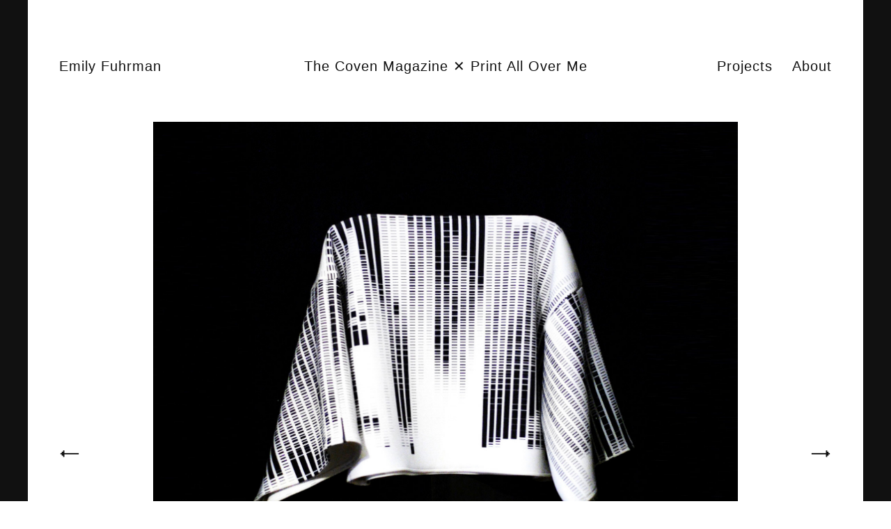

--- FILE ---
content_type: text/html; charset=utf-8
request_url: https://emilyfuhrman.co/portfolio/witches-coven-magazine-print-all-over-me.html
body_size: 3926
content:
<!DOCTYPE html>
<html>
<head>
	<meta charset="UTF-8">
	<meta name="description" content="Emily Fuhrman is a data artist based in London.">
	<meta name="keywords" content="data art, data visualization, mapping, columbia, two sigma, new york, london">
	<meta name="viewport" content="width=device-width, initial-scale=1.0,maximum-scale=1.0,user-scalable=no">
	<meta name="format-detection" content="telephone=no">
	
	<title>
		
			EF
		
	</title>
	
	<link rel='icon' href='/favicon.ico' />
	<link rel='stylesheet' type='text/css' href='/css/style.css' />
	<link rel='preconnect' href='//www.google-analytics.com'>

	<script type='text/javascript' src='/js/libs/jquery-3.6.0.slim.min.js'></script>
	<script type='text/javascript' src='/js/libs/d3.min.js'></script>

	<!-- Google Analytics -->
	<script>
	  (function(i,s,o,g,r,a,m){i['GoogleAnalyticsObject']=r;i[r]=i[r]||function(){
	  (i[r].q=i[r].q||[]).push(arguments)},i[r].l=1*new Date();a=s.createElement(o),
	  m=s.getElementsByTagName(o)[0];a.async=1;a.src=g;m.parentNode.insertBefore(a,m)
	  })(window,document,'script','//www.google-analytics.com/analytics.js','ga');

	  ga('create', 'UA-75775853-1', 'auto');
	  ga('send', 'pageview');
	</script>
</head>
<body>
	
		<div id='nav' class='portfolio'>
	<a class='btn' href='/'><div class='nav home'>Emily Fuhrman</div></a>
	<a class='btn' href='/projects'><div class='nav projects'>Projects</div></a>
	<a class='btn' href='/about'><div class='nav about'>About</div></a>
</div>
		<div id='background'></div>
	
	<div id='main' class='container portfolio'>
		
<script>
	var JEKYLL_POSTS = [];
	
		
		JEKYLL_POSTS.push({
			url:        "/projects/timestamps.html?source=list",
			url_target: "_self",
			title:      "Study: Timestamps",
			tagline:    "Date stamp compositions for five days in July.",
			role:       "",
			year:       2024,
			tags:       ["print"],
			external:   ""
		});
	
		
		JEKYLL_POSTS.push({
			url:        "/portfolio/solar-time.html?source=list",
			url_target: "_self",
			title:      "Solar Time",
			tagline:    "Durational cyanotype exposure of sunbeams through the window.",
			role:       "",
			year:       2024,
			tags:       ["print"],
			external:   ""
		});
	
		
		JEKYLL_POSTS.push({
			url:        "/portfolio/perspective-from-work-on-paper.html?source=list",
			url_target: "_self",
			title:      "Perspective from Work on Paper",
			tagline:    "A framed print that makes visible its perspective of the surrounding walls.",
			role:       "",
			year:       2023,
			tags:       ["print"],
			external:   ""
		});
	
		
		JEKYLL_POSTS.push({
			url:        "/portfolio/wave-intervals-sonic-transcription.html?source=list",
			url_target: "_self",
			title:      "Study: Wave Intervals",
			tagline:    "Sonic transcriptions of waves breaking against the shore of La Sagesse Bay, Grenada.",
			role:       "",
			year:       2022,
			tags:       ["print","notation"],
			external:   ""
		});
	
		
		JEKYLL_POSTS.push({
			url:        "/portfolio/ac-soundscapes.html?source=list",
			url_target: "_self",
			title:      "Study: A/C Soundscapes",
			tagline:    "Audio visualizations of a humming air conditioning unit.",
			role:       "",
			year:       2022,
			tags:       ["print"],
			external:   ""
		});
	
		
		JEKYLL_POSTS.push({
			url:        "/portfolio/side-view-states.html?source=list",
			url_target: "_self",
			title:      "Side-view States",
			tagline:    "An atlas of the 50 U.S. state boundaries, viewed from the side.",
			role:       "",
			year:       2021,
			tags:       ["print","interactive","cartography"],
			external:   ""
		});
	
		
		JEKYLL_POSTS.push({
			url:        "/portfolio/mapping-the-alaska-boundary.html?source=list",
			url_target: "_self",
			title:      "Mapping the Alaska Boundary",
			tagline:    "A textual map of the present day Alaskan border.",
			role:       "",
			year:       2020,
			tags:       ["cartography"],
			external:   ""
		});
	
		
		JEKYLL_POSTS.push({
			url:        "/projects/two-sigma-encoded-distraction-banding.html?source=list",
			url_target: "_self",
			title:      "Encoded Distraction Banding",
			tagline:    "A gridded encoding system to render a Turing quotation, semitransparent, on glass.",
			role:       "",
			year:       2019,
			tags:       ["commission","pattern"],
			external:   ""
		});
	
		
		JEKYLL_POSTS.push({
			url:        "/portfolio/gps-traces-in-lexical-space.html?source=list",
			url_target: "_self",
			title:      "GPS Traces in Lexical Space",
			tagline:    "Visualizing the distance between GPS coordinates mapped to what3words trigrams.",
			role:       "",
			year:       2017,
			tags:       ["cartography"],
			external:   ""
		});
	
		
		JEKYLL_POSTS.push({
			url:        "/projects/plain-text-dennis-tenen.html?source=list",
			url_target: "_self",
			title:      "Plain Text: The Poetics of Computation",
			tagline:    "Light illustration work for a book by Dennis Tenen, which argues that our most ingrained intuitions about texts are profoundly alienated from the physical contexts of their intellectual production.",
			role:       "",
			year:       2017,
			tags:       ["collaboration","commission","dh","print"],
			external:   ""
		});
	
		
		JEKYLL_POSTS.push({
			url:        "http://startrekvis.tumblr.com/",
			url_target: "_blank",
			title:      "Data Visualization in Star Trek",
			tagline:    "Every data graphic in Star Trek.",
			role:       "",
			year:       2016,
			tags:       ["compendium"],
			external:   "true"
		});
	
		
		JEKYLL_POSTS.push({
			url:        "/portfolio/ace-hotel-discwoman-moma-ps1-lossless.html?source=list",
			url_target: "_self",
			title:      "Lossless",
			tagline:    "A collection of data-driven pieces prepared for a solo exhibition at the Ace Hotel Gallery in New York, presented by Discwoman in conjunction with Warm Up at MoMA PS1.",
			role:       "",
			year:       2016,
			tags:       ["commission","print"],
			external:   ""
		});
	
		
		JEKYLL_POSTS.push({
			url:        "/portfolio/electric-objects-eo1-art-club.html?source=list",
			url_target: "_self",
			title:      "Electric Objects EO1 Art Club",
			tagline:    "A series of four data-driven animations for the EO1 prototype.",
			role:       "",
			year:       2016,
			tags:       ["animated","commission"],
			external:   ""
		});
	
		
		JEKYLL_POSTS.push({
			url:        "/portfolio/mapping-indexicality-in-the-arcades-project.html?source=list",
			url_target: "_self",
			title:      "Mapping Indexicality in &quot;The Arcades Project&quot;",
			tagline:    "Linguistic deixis in <i>The Arcades Project</i> rendered as wandering paths.",
			role:       "",
			year:       2015,
			tags:       ["dh"],
			external:   ""
		});
	
		
		JEKYLL_POSTS.push({
			url:        "http://sameboats.org/",
			url_target: "_blank",
			title:      "In the Same Boats",
			tagline:    "Tracing the movements of cultural actors from the Caribbean and wider Americas, Africa, and Europe within the 20th century Afro-Atlantic world.",
			role:       "Visualization &amp; Project Design",
			year:       2015,
			tags:       ["dh","collaboration","cartography","interactive"],
			external:   "true"
		});
	
		
		JEKYLL_POSTS.push({
			url:        "https://www.quantamagazine.org/frontier-of-physics-interactive-map-20150803/",
			url_target: "_blank",
			title:      "Theories of Everything, Mapped",
			tagline:    "An interactive visualization of the deepest mysteries at the frontier of fundamental physics, and the most promising ideas put forth to solve them.",
			role:       "Visualization Design &amp; Development",
			year:       2015,
			tags:       ["collaboration","interactive"],
			external:   "true"
		});
	
		
		JEKYLL_POSTS.push({
			url:        "/portfolio/witches-coven-magazine-print-all-over-me.html?source=list",
			url_target: "_self",
			title:      "The Coven Magazine ✕ Print All Over Me",
			tagline:    "Six data-driven patterns for a virtual fashion show celebrating Issue No. 4 of The Coven Magazine.",
			role:       "",
			year:       2015,
			tags:       ["collaboration","commission","pattern"],
			external:   ""
		});
	
		
		JEKYLL_POSTS.push({
			url:        "/projects/delivering-post-by-foot-in-medieval-north-india.html?source=list",
			url_target: "_self",
			title:      "Delivering Post by Foot in Medieval North India",
			tagline:    "An interactive map representing a medieval postal route extrapolated from the text of <i>Arabic Classical Accounts of India and China</i>. Built in collaboration with the Columbia University Department of History.",
			role:       "Visualization Design &amp; Development",
			year:       2015,
			tags:       ["dh","collaboration","interactive","cartography"],
			external:   ""
		});
	
		
		JEKYLL_POSTS.push({
			url:        "/portfolio/non-geographic-route-mapping.html?source=list",
			url_target: "_self",
			title:      "Study: Non-geographic Route Mapping",
			tagline:    "An experiment in mapping daily routes without using geographic coordinates.",
			role:       "",
			year:       2015,
			tags:       ["cartography"],
			external:   ""
		});
	
		
		JEKYLL_POSTS.push({
			url:        "/projects/boats.html?source=list",
			url_target: "_self",
			title:      "Study: Boats on the East River",
			tagline:    "Capturing the directionality, size, and speed of boats passing on the East River.",
			role:       "",
			year:       2014,
			tags:       ["animated"],
			external:   ""
		});
	
		
		JEKYLL_POSTS.push({
			url:        "/projects/youarehere.html?source=list",
			url_target: "_self",
			title:      "✕ Y O U A R E H E R E",
			tagline:    "A compendium of floorplans.",
			role:       "",
			year:       2014,
			tags:       ["compendium"],
			external:   ""
		});
	
		
		JEKYLL_POSTS.push({
			url:        "/projects/joyce-ulysses-sirens-redux.html?source=list",
			url_target: "_self",
			title:      "Visualizing Joyce's <span class='i'>Ulysses</span>: &quot;Sirens&quot; as a Graphic Score",
			tagline:    "An interactive visualization of all of the sounds that comprise the &quot;Sirens&quot; episode of <i>Ulysses</i> by James Joyce.",
			role:       "",
			year:       2014,
			tags:       ["dh","interactive","notation"],
			external:   ""
		});
	
		
		JEKYLL_POSTS.push({
			url:        "/portfolio/self-referential-inkblots.html?source=list",
			url_target: "_self",
			title:      "Study: Self-referential Inkblots",
			tagline:    "Symbols that visualize their own constraints.",
			role:       "",
			year:       2013,
			tags:       ["print"],
			external:   ""
		});
	
		
		JEKYLL_POSTS.push({
			url:        "/portfolio/giant-gears.html?source=list",
			url_target: "_self",
			title:      "Giant Gears",
			tagline:    "Analog renditions of a programmatically generated image.",
			role:       "",
			year:       2013,
			tags:       ["print"],
			external:   ""
		});
	
		
		JEKYLL_POSTS.push({
			url:        "/portfolio/ephemeral-data.html?source=list",
			url_target: "_self",
			title:      "Study: Ephemeral Data",
			tagline:    "Notated ephemeral sounds.",
			role:       "",
			year:       2013,
			tags:       ["print","notation"],
			external:   ""
		});
	
</script>
<script>
	var JEKYLL_TAG_DICTIONARY = {
		'animated':'Animated',
		'cartography':'Cartographies',
		'collaboration':'Collaborations',
		'commission':'Commissions',
		'compendium':'Compendiums',
		'dh':'Digital Humanities',
		'interactive':'Interactive',
		'pattern':'Pattern',
		'notation':'Graphic Notation',
		'print':'Works on Paper'
	}
</script>
<div id='project' class='content-wrapper full-width-content-wrapper'>
    <div id='info'>
        <div class='title'>The Coven Magazine ✕ Print All Over Me</div>
    </div>
    <div id='media'>
        
            
            <div class='full media'>
                
                <a href='https://paom.com/collections/witches/' target='_blank'>
                    <img class='post-img' 
                         src='/media/F2015004/01.jpg' 
                         alt='Six data-driven patterns for a virtual fashion show celebrating Issue No. 4 of The Coven Magazine.'
                         loading='eager'
                         decoding='async'/>
                </a>
                
                <p class='caption'><a href='https://paom.com/products/0000000p-rgb-3-block-top/' target='_blank'>RGB-3 Block Top</a></p>
            </div>
        
    </div>
    
    
    <div class='description' lang='en'>
        <p><p>A collaboration with <a href="https://web.archive.org/web/20150819102444/http://www.witchesofbushwick.com/">WITCHES</a> to create six data-driven patterns for a collection with <a href="http://printallover.me">Print All Over Me</a>. Each pattern is generated using text and image data scraped from the first three issues of The Coven Magazine. The full collection is available for purchase <a href="https://paom.com/collections/witches/">here</a>.</p>
</p>
    </div>
    
    <div class='meta'>
	<div id='meta-border'></div>
	
	
	
	
	
	
	
	
	
		<div id='post-exhibits' class='sub-section'>
			<span class='meta-header'>Exhibition History</span>
			<div class='info'>
				<ul>
				
					<li>
					
					<span class='link'><a href='http://ssiiggnnaall.com/' target='_blank'>Signal Gallery</a></span>
					
					</li>
				
				</ul>
			</div>
		</div>
	
	
	
	
		<div id='post-paper' class='sub-section'>
			<span class='meta-header'>Documentation</span>
			<ul>
			
			
			
				<li><a href='https://paom.com/collections/witches/' target='_blank'>Permalink</a></li>
			
			</ul>
		</div>
	
	
		<div id='post-tags' class='sub-section'>
			<span class='meta-header'>Tags</span>
			<ul>
				
					<li><a href="/projects/#&amp;tags=collaboration">collaboration</a></li>
				
					<li><a href="/projects/#&amp;tags=commission">commission</a></li>
				
					<li><a href="/projects/#&amp;tags=pattern">pattern</a></li>
				
			</ul>
			<script>
				d3.selectAll('#post-tags a')
					.html(function(){
						var cur = d3.select(this).html();
						return JEKYLL_TAG_DICTIONARY[cur];
					});
			</script>
		</div>
	
</div>
    <div id='post-nav'>
    
    
    
        <div id='previous' class='arrow'>
            <a href="/portfolio/mapping-indexicality-in-the-arcades-project.html">&#11104;</a>
        </div>
    
    
        <div id='next' class='arrow'>
            <a href="/portfolio/non-geographic-route-mapping.html">&#11106;</a>
        </div>
    
</div>
</div>
	</div>
	
		
		<script type='text/javascript' src='/js/master.js'></script>
		<div id='loading-animation'>
	<div class="sk-folding-cube">
	  <div class="sk-cube1 sk-cube"></div>
	  <div class="sk-cube2 sk-cube"></div>
	  <div class="sk-cube4 sk-cube"></div>
	  <div class="sk-cube3 sk-cube"></div>
	</div>
</div>
	
</body>
</html>

--- FILE ---
content_type: text/css; charset=utf-8
request_url: https://emilyfuhrman.co/css/style.css
body_size: 3344
content:
@import url("https://fonts.googleapis.com/css?family=Roboto+Mono:400,700&display=swap");html,body{width:100%;min-height:100%;color:#111;font-size:20px;font-family:'Helvetica','Arial',sans-serif;font-weight:normal;line-height:1.6em;letter-spacing:0.05rem;margin:0;cursor:crosshair !important;overscroll-behavior:none;-webkit-text-size-adjust:100%}a{color:#111;text-decoration:none;padding-bottom:0.05rem;border-bottom:1px solid #111;outline:0;cursor:cell !important}a:hover{color:#111;border-bottom-color:#111}p{font-size:1em;font-weight:normal}span.i{font-style:italic}span.st{text-decoration:line-through}#background{position:fixed;border-left:40px solid #111;border-right:40px solid #111;border-color:#111;left:0;right:0;top:0;bottom:0;z-index:-1}.container{float:left;width:100%;margin:0 auto;padding:0 calc(1rem * 2);clear:both;-webkit-box-sizing:border-box;-moz-box-sizing:border-box;-ms-box-sizing:border-box;box-sizing:border-box}.container#main{opacity:0;padding:3rem 0;overflow:visible;-webkit-transition:opacity 360ms ease;-moz-transition:opacity 360ms ease;-ms-transition:opacity 360ms ease;transition:opacity 360ms ease}.container.show#main{opacity:1}.content-wrapper{width:100%;margin:0 auto;padding:4rem 40px;-webkit-box-sizing:border-box;-moz-box-sizing:border-box;-ms-box-sizing:border-box;box-sizing:border-box}.content-wrapper.generic-content-wrapper{max-width:1000px}.content-wrapper .masthead{float:left;padding:0 1.5rem}.content-wrapper .generic-list{float:left;width:100%;padding-bottom:4rem;border-top:1px solid #f2f2f2}.content-wrapper .generic-list ul{float:left;width:100%;font-size:0.75rem;line-height:1.2rem;list-style-type:none;margin:0;padding:0 1.5rem;border:none;-webkit-box-sizing:border-box;-moz-box-sizing:border-box;-ms-box-sizing:border-box;box-sizing:border-box}.content-wrapper .generic-list ul li{float:left;width:100%;height:100%;padding-top:0;border:none}.content-wrapper .generic-list ul li .col_left{float:left;width:90%;margin:0;padding-right:1rem;-webkit-box-sizing:border-box;-moz-box-sizing:border-box;-ms-box-sizing:border-box;box-sizing:border-box}.content-wrapper .generic-list ul li .col_right{float:right;width:10%;text-align:right;margin:0}#nav{width:100%;font-size:1rem;line-height:1rem;letter-spacing:1px}#nav .home,#nav .about,#nav .projects{z-index:1001;position:fixed;top:85px}#nav .home{left:85px}#nav .about{right:85px}#nav .projects{z-index:1000;right:calc(85px + 85px);margin-top:0}.container #gallery{width:auto;max-width:100vw;overflow:auto;text-align:center;margin:0 calc(85px);padding:4rem 0 0;-webkit-transform:translate3d(0, 0, 0);-webkit-box-sizing:border-box;-moz-box-sizing:border-box;-ms-box-sizing:border-box;box-sizing:border-box}#gallery .list-img-container{float:left;width:calc(100% / 3);height:calc(((100vw - (calc(85px) * 2)) / 3) * 1.5);text-align:left;text-decoration:none;vertical-align:top;margin:0 0 100px;padding:16px;border:none;-webkit-box-sizing:border-box;-moz-box-sizing:border-box;-ms-box-sizing:border-box;box-sizing:border-box}#gallery a.list-img-link .list-img{display:block;object-fit:cover;width:100%;height:100%;border-radius:1px;box-shadow:none;outline:none;image-rendering:-webkit-optimize-contrast;image-rendering:crisp-edges;backface-visibility:hidden;transform:translateZ(0);will-change:transform, filter}#gallery a.list-img-link .list-img.blur-load{image-rendering:auto;transition:opacity 0.3s ease}#gallery a.list-img-link:hover .list-img{-webkit-box-shadow:0 -1px 0 0 #111;-moz-box-shadow:0 -1px 0 0 #111;-ms-box-shadow:0 -1px 0 0 #111;box-shadow:0 -1px 0 0 #111}#gallery a.list-img-link .metadata{font-size:0.85rem;line-height:1.35rem;letter-spacing:1px;padding-top:0.75rem}#gallery a.list-img-link .metadata p{float:left;margin:0;padding:0;padding-top:0.25rem}#gallery a.list-img-link:hover .metadata p span{padding-bottom:1px;border-bottom:1px solid black}#projects .masthead{float:none;text-align:center;font-size:0.9rem;line-height:1.5rem;-webkit-transform:translateZ(0)}#projects .masthead #project-tags{display:block;text-align:center;padding:1rem 1.5rem 4rem;border-top:1px solid #f2f2f2}#projects .masthead #project-tags .project-tag{display:inline-block;font-size:0.55rem;text-transform:uppercase;margin:0 2px 2px 0;padding:2px 8px;border:1px solid #111;border-radius:2px;cursor:cell;-webkit-user-select:none;-moz-user-select:none;-ms-user-select:none;user-select:none}#projects .masthead #project-tags .project-tag:hover{background:#444 !important;color:#fff}#projects .masthead #project-tags .project-tag.active{background:#111 !important;color:#fff}#projects .generic-list{border-top:none}#projects .generic-list #project-headers{height:1rem}#projects .generic-list ul{line-height:1.15rem !important;list-style-type:none !important;margin-top:-1px;padding:0 3rem}#projects .generic-list ul li .sorter{height:100%}#projects .generic-list ul li .sorter:hover{cursor:cell}#projects .generic-list ul li .sorter:hover::after{color:#ccc;content:'⇂';vertical-align:top}#projects .generic-list ul li .sorter.focus.asc::after{color:#111;content:'⇂';vertical-align:top}#projects .generic-list ul li .sorter.focus.desc::after{color:#111;content:'↿';vertical-align:top}#projects .generic-list ul li.null .sorter::after,#projects .generic-list ul li.null .sorter:hover::after{content:"" !important}#projects .generic-list ul li .col_left{width:calc(100% - 125px)}#projects .generic-list ul li .col_right{width:125px;height:100%}#projects .generic-list ul li.header .col_right #col_tag{float:right;width:32px;margin-right:1rem}#projects .generic-list ul li.header .col_right #col_year{float:right;width:38px}#projects .generic-list ul li.project-row{display:list-item;overflow:visible !important;margin:0;padding:0;border-bottom:1px solid #111;-webkit-box-sizing:border-box;-moz-box-sizing:border-box;-ms-box-sizing:border-box;box-sizing:border-box}#projects .generic-list ul li.project-row:hover::before{position:absolute;margin-left:-20px;margin-top:11px;content:"\2013\00a0\00a0" !important}#projects .generic-list ul li.project-row.null:hover::before{content:"" !important}#projects .generic-list ul li.project-row a{display:inline-block;width:100%;height:100%;margin-bottom:-0.25rem;padding:0.6rem 0;border:none}#projects .generic-list ul li.project-row a div{float:left;display:inline;white-space:normal;color:#ccc;max-width:100%;margin:0}#projects .generic-list ul li.project-row .project-title,#projects .generic-list ul li.project-row .ext-arrow,#projects .generic-list ul li.project-row .project-role{float:left;margin-right:0.25rem}#projects .generic-list ul li.project-row .project-title{color:#111;white-space:normal}#projects .generic-list ul li.project-row .ext-arrow{color:#111;margin-left:-0.25rem}#projects .generic-list ul li.project-row .project-role{background:#f2f2f2;overflow:hidden;white-space:nowrap;font-size:0.5rem;line-height:1.075rem;text-transform:uppercase;text-overflow:ellipsis;max-width:100%;max-height:1rem;padding:0 0.5rem;border-radius:1rem}#projects .generic-list ul li.project-row .project-date{float:right;color:#111}#projects .generic-list ul li.project-row #pix-tile-container{float:right;margin-top:5px;margin-right:1rem;width:32px;border:1px solid #111}#projects .generic-list ul li.project-row #pix-tile-container .pix-tile{width:8px;height:8px;float:left}#projects .generic-list ul li.null{color:#bbb;text-align:center;list-style-type:none;border:none}#projects .generic-list ul li.null #reset-project-filters{color:#05f;margin-left:4px}#projects .generic-list ul li.null #reset-project-filters:hover{cursor:cell;border-bottom:1px solid #05f}.container #project{margin-top:0;padding:2rem 1rem 6rem}#project #info .title{z-index:999;position:fixed;max-width:600px;top:85px;left:50%;text-align:center;font-size:1rem;line-height:1rem;letter-spacing:1px;transform:translateX(-50%)}#project #media{max-width:900px;margin:0 auto;clear:both}#project #media .media{display:block;float:left;width:100%;height:auto;margin:2.25rem 0 0;padding:1.5rem;-webkit-box-sizing:border-box;-moz-box-sizing:border-box;-ms-box-sizing:border-box;box-sizing:border-box}#project #media .media.center{clear:both}#project #media .media.half{display:block;width:50%;height:auto}#project #media .media a{border:none}#project #media .media img{position:relative;display:block;width:100%;height:auto;margin:0;padding:0;outline:0;-webkit-box-sizing:border-box;-moz-box-sizing:border-box;-ms-box-sizing:border-box;box-sizing:border-box}#project #media .media .caption{font-size:0.75rem;line-height:1.2rem;margin-top:1.2em}#project #media .media .caption a{border-bottom:1px solid #111}#project #media,#project .epigraph,#project .description,#project .lang-switcher{font-size:0.85rem !important;line-height:1.4rem}#project .description,#project .epigraph{display:block;max-width:900px;margin:0 auto;padding:0 1.5rem;-webkit-box-sizing:border-box;-moz-box-sizing:border-box;-ms-box-sizing:border-box;box-sizing:border-box;clear:both}#project .description p:first-child{font-size:0;line-height:0}#project .epigraph p{width:100%;float:left;font-size:0.75rem;line-height:1.2rem;margin:0 0 1.5rem 0;padding:0 3rem;border-left:2px solid #f2f2f2;-webkit-box-sizing:border-box;-moz-box-sizing:border-box;-ms-box-sizing:border-box;box-sizing:border-box}#project .epigraph p:first-child{font-style:italic;margin-bottom:0}#project .epigraph p:last-child{text-align:right;margin-top:0}#project .controls{display:block;clear:both;width:100%;max-width:900px;margin:0 auto}#project .meta{width:100%;max-width:900px;margin:0 auto;-webkit-box-sizing:border-box;-moz-box-sizing:border-box;-ms-box-sizing:border-box;box-sizing:border-box;clear:both}#project .meta div#meta-border{width:100%;height:0;margin:0;border-top:1px solid #f2f2f2}#project .meta div{float:left;width:100%}#project .meta>div:last-child{padding-bottom:6rem}#project .meta .meta-header{float:left;width:100%;max-width:900px;font-size:0.85rem;line-height:1.2rem;letter-spacing:1px;padding:2rem 1.5rem 0;-webkit-box-sizing:border-box;-moz-box-sizing:border-box;-ms-box-sizing:border-box;box-sizing:border-box}#project ul,#project ol{float:left;font-size:0.75rem;line-height:1.2rem;letter-spacing:0.05rem;margin:0;padding:0 1.5rem;-webkit-box-sizing:border-box;-moz-box-sizing:border-box;-ms-box-sizing:border-box;box-sizing:border-box}#project ul{list-style-type:"\2013\00a0\00a0"}#project ul.no-list{list-style-type:none}#project .lang-switcher{cursor:cell;float:left;margin:1rem 0 1rem 1.5rem}#project .lang-switcher.active{border-bottom:1px solid #111}#project #post-nav .arrow{position:fixed;font-size:1.5rem;bottom:2.5rem}#project #post-nav .arrow#previous{left:85px}#project #post-nav .arrow#next{right:85px}#project #post-nav .arrow a{text-decoration:none;border:none}#about .masthead{font-size:0.9rem;line-height:1.5rem;max-width:740px}#about .masthead p{margin-bottom:2rem}#about .masthead p:last-child{margin-bottom:0}#about .masthead span.sub{display:inline-block;font-size:0.75rem;line-height:1.2rem;padding-bottom:3rem;margin-top:0.5rem}#base{position:fixed;width:auto;margin:0;padding:0 85px 1.5rem;bottom:0;clear:both}#base #social{float:left;width:100%;margin:0;-webkit-box-sizing:border-box;-moz-box-sizing:border-box;-ms-box-sizing:border-box;box-sizing:border-box}#base #social .link{float:left;width:auto}#base #social .link a{border:none}#base #social .link a:hover{color:#111;border-bottom:1px solid #111}#base #social .link.social#email,#base #social .link.social#twitter,#base #social .link.social#instagram,#base #social .link.social#log{margin-right:1.75rem}.library.container#main{opacity:1 !important;font-family:'Roboto Mono','Courier';font-size:0.6rem;line-height:0.9rem;width:100%;margin:0;padding:0}.library.container#main div{float:left;box-sizing:border-box}#lib-controls{width:100%;padding:20px 20px 4px}#lib-controls .block{width:100%}#lib-controls .block.tags{padding:10px 0}#lib-controls .block.xout span{float:left;opacity:1;visibility:visible;color:#05f;font-size:0.45rem;font-weight:bold;text-transform:uppercase;height:20px;cursor:cell}#lib-controls .block.xout span:hover{color:#003090}#lib-controls .block.xout span.hidden{opacity:0;visibility:hidden}#lib-controls .library-cat,#lib-controls .library-tag{font-size:0.45rem;text-transform:uppercase;margin:2px 2px 0 0;padding:4px;border-radius:2px;cursor:cell;-webkit-user-select:none;-moz-user-select:none;-ms-user-select:none;user-select:none}#lib-controls .library-cat{font-weight:bold;border:2px solid #111}#lib-controls .library-tag{border:1px solid #888}#lib-controls .library-cat:hover,#lib-controls .library-tag:hover{background:#444 !important;color:white}#lib-controls .library-cat.active,#lib-controls .library-tag.active{color:white}#lib-controls .library-cat.active{background:#111 !important;color:white;border-color:#111}#lib-controls .library-tag.active{background:#444 !important;color:white;border-color:#444}#library{width:100%;padding:20px;border-top:1px solid #f2f2f2}#library .row{width:100%}#library .row:hover{background:#f2f2f2}#library .row span{float:left;overflow:hidden;text-overflow:ellipsis;white-space:nowrap;margin:0}#library .row pre{margin:0}#library .row a{color:#05f;border:none}#library .row a:hover{color:#003090}#library .row span.item_star{font-family:sans-serif;color:#ddd;width:45px;display:inline-block;vertical-align:middle}#library .row span.item_star .fill{color:#111}#library .row.header span.item_star{color:#888}#library .row span.item_catRatios{width:45px}#library .row span.item_catRatios .databar{width:35px;height:10px;margin-top:0.45rem;margin-top:calc(0.45rem - 5px);border:1px solid #888}#library .row span.item_catRatios .databar div{height:100%}#library .row span.item_read{width:45px;display:inline-block;vertical-align:middle}#library .row span.item_type{width:45px;display:inline-block;vertical-align:middle}#library .row span.item_authors{width:25%;width:calc((100% - 240px - 10px) * 0.25);margin-right:10px}#library .row span.item_date{width:60px}#library .row span.item_title{width:75%;width:calc((100% - 240px - 10px) * 0.75)}#library .row.header{display:block;visibility:visible;font-weight:bold;padding:20px 0 10px;cursor:cell;-webkit-user-select:none;-moz-user-select:none;-ms-user-select:none;user-select:none}#library .row.header.hidden{display:none;visibility:hidden}#library .row.header:hover{background:transparent}#library .row.header span:hover::after{color:#ddd;content:'⇂';vertical-align:top}#library .row.header span.focus.asc::after{color:#888;content:'↿';vertical-align:top}#library .row.header span.focus.desc::after{color:#888;content:'⇂';vertical-align:top}#library .row.item.null{color:#888;padding:20px 0 10px}#library .row.item.null:hover{background:transparent}#loading-animation{z-index:10000;display:block;visibility:visible;position:fixed;top:200px;top:calc(100vh / 4);left:50%;left:calc(50% - 20px)}#loading-animation.hide{display:none;visibility:hidden}.sk-folding-cube{margin:20px auto;width:40px;height:40px;position:relative;-webkit-transform:rotateZ(45deg);transform:rotateZ(45deg)}.sk-folding-cube .sk-cube{float:left;width:50%;height:50%;position:relative;-webkit-transform:scale(1.1);-ms-transform:scale(1.1);transform:scale(1.1)}.sk-folding-cube .sk-cube:before{content:'';position:absolute;top:0;left:0;width:100%;height:100%;background-color:#111;-webkit-animation:sk-foldCubeAngle 2.4s infinite linear both;animation:sk-foldCubeAngle 2.4s infinite linear both;-webkit-transform-origin:100% 100%;-ms-transform-origin:100% 100%;transform-origin:100% 100%}.sk-folding-cube .sk-cube2{-webkit-transform:scale(1.1) rotateZ(90deg);transform:scale(1.1) rotateZ(90deg)}.sk-folding-cube .sk-cube3{-webkit-transform:scale(1.1) rotateZ(180deg);transform:scale(1.1) rotateZ(180deg)}.sk-folding-cube .sk-cube4{-webkit-transform:scale(1.1) rotateZ(270deg);transform:scale(1.1) rotateZ(270deg)}.sk-folding-cube .sk-cube2:before{-webkit-animation-delay:0.3s;animation-delay:0.3s}.sk-folding-cube .sk-cube3:before{-webkit-animation-delay:0.6s;animation-delay:0.6s}.sk-folding-cube .sk-cube4:before{-webkit-animation-delay:0.9s;animation-delay:0.9s}@-webkit-keyframes sk-foldCubeAngle{0%, 10%{-webkit-transform:perspective(140px) rotateX(-180deg);transform:perspective(140px) rotateX(-180deg);opacity:0}25%, 75%{-webkit-transform:perspective(140px) rotateX(0deg);transform:perspective(140px) rotateX(0deg);opacity:1}90%, 100%{-webkit-transform:perspective(140px) rotateY(180deg);transform:perspective(140px) rotateY(180deg);opacity:0}}@keyframes sk-foldCubeAngle{0%, 10%{-webkit-transform:perspective(140px) rotateX(-180deg);transform:perspective(140px) rotateX(-180deg);opacity:0}25%, 75%{-webkit-transform:perspective(140px) rotateX(0deg);transform:perspective(140px) rotateX(0deg);opacity:1}90%, 100%{-webkit-transform:perspective(140px) rotateY(180deg);transform:perspective(140px) rotateY(180deg);opacity:0}}@media (min-width: 320px){#background{border-color:transparent}#nav .home{left:calc(85px / 2)}#nav .about{right:calc(85px / 2)}#nav .projects{right:calc(85px / 2);margin-top:1.5rem}#project #post-nav .arrow#previous{left:calc(85px / 2)}#project #post-nav .arrow#next{right:calc(85px / 2)}#base{padding:0 calc(85px / 2) 1.5rem}.container #project{padding:6rem 0}.container #project #info .title{top:140px;line-height:1.5rem}.container #project .meta div#meta-border{width:calc(100% - 3rem);margin:0 1.5rem}#project #media .media{padding:calc(calc(85px) / 8)}#project #media .media.half{width:100%}#projects .masthead #project-tags{padding:0.5rem 0 4rem}#projects .generic-list ul{padding:0}.container #gallery{margin:0 calc(calc(85px) / 8)}#gallery .list-img-container{width:100%;height:calc((100vw - (calc(85px) / 4)) * 1.5);margin:1.5rem 0 60px 0;padding:14px}.content-wrapper{padding:4rem 1.5rem}.content-wrapper .masthead{padding:0}#loading-animation{top:calc(100vh / 3)}}@media (min-width: 641px){#background{border-color:#111}#nav .home{left:85px}#nav .about{right:85px}#nav .projects{right:calc(85px + 85px);margin-top:0}#project #post-nav .arrow#previous{left:85px}#project #post-nav .arrow#next{right:85px}#base{padding:0 85px 1.5rem}.container #project{padding:4rem 2rem 6rem}#project #media .media{padding:1.5rem}#projects .generic-list ul{padding:0 1.5rem}.container #gallery{margin:0 calc(calc(85px) / 2)}#gallery .list-img-container{width:100%;height:calc((100vw - (calc(85px))) * 1.5);margin:1.5rem 0 70px 0;padding:14px}.content-wrapper{padding:4rem 40px}.content-wrapper .masthead{padding:0 1.5rem}#loading-animation{top:calc(100vh / 4)}}@media (min-width: 961px){.container #project{padding:2rem 2rem 6rem}.container #project #info .title{top:85px;line-height:1rem}#project #media .media.half{width:50%}#projects .masthead #project-tags{padding:0.5rem 1.5rem 4rem}#projects .generic-list ul{padding:0 3rem}.container #gallery{margin:0 calc(85px)}#gallery .list-img-container{width:calc(100% / 2);height:calc(((100vw - (calc(85px) * 2)) / 2) * 1.5);margin:0 0 100px}}@media (min-width: 1025px){.container #project .meta div#meta-border{width:100%;margin:0}}@media (min-width: 1281px){.container #gallery{margin:0 calc(85px)}#gallery .list-img-container{width:calc(100% / 3);height:calc(((100vw - (calc(85px) * 2)) / 3) * 1.5);margin:0 0 100px}}


--- FILE ---
content_type: text/plain
request_url: https://www.google-analytics.com/j/collect?v=1&_v=j102&a=1482405428&t=pageview&_s=1&dl=https%3A%2F%2Femilyfuhrman.co%2Fportfolio%2Fwitches-coven-magazine-print-all-over-me.html&ul=en-us%40posix&dt=EF&sr=1280x720&vp=1280x720&_u=IEBAAEABAAAAACAAI~&jid=35614687&gjid=838774999&cid=2132775281.1768696340&tid=UA-75775853-1&_gid=1025344961.1768696340&_r=1&_slc=1&z=1889399238
body_size: -450
content:
2,cG-98CBZ0WXPW

--- FILE ---
content_type: application/javascript; charset=utf-8
request_url: https://emilyfuhrman.co/js/master.js
body_size: 721
content:
//for translations
var default_lang = "en";
$("div.description:not([lang=" +default_lang +"])").hide();
$(".lang-switcher").click(function(e){
	default_lang = e.target.id;
	$(".lang-switcher").removeClass('active');
	$(this).addClass('active');
	$("div.description:not([lang=' +default_lang +'])").hide();
	$("div.description[lang=" +default_lang +"]").show();
});

//hide next/prev. arrows when navigating from list
const URL_params = new URLSearchParams(window.location.search);
if(URL_params.get('source') === 'list'){
	$("#post-nav").hide();
}

//show content after eager images load
document.addEventListener('DOMContentLoaded', function() {
    // Handle loading animation for eager images
    const eagerImages = document.querySelectorAll('img[loading="eager"]');
    let loadedCount = 0;
    
    function showContent() {
        document.getElementById('loading-animation').classList.add('hide');
        document.querySelector('.container#main').classList.add('show');
    }
    
    if (eagerImages.length > 0) {
        eagerImages.forEach(img => {
            if (img.complete) {
                loadedCount++;
            } else {
                img.addEventListener('load', () => {
                    loadedCount++;
                    if (loadedCount === eagerImages.length) {
                        showContent();
                    }
                });
            }
        });
        if (loadedCount === eagerImages.length) {
            showContent();
        }
    } else {
        showContent();
    }
    
    //progressive image loading
    const blurImgs = document.querySelectorAll('.blur-load');
    
    // Create intersection observer for lazy loading
    const imageObserver = new IntersectionObserver((entries) => {
        entries.forEach(entry => {
            if (entry.isIntersecting) {
                loadHighResImage(entry.target);
                imageObserver.unobserve(entry.target);
            }
        });
    }, { rootMargin: '50px' });
    
    function loadHighResImage(img) {
        // Set blurred image as background
        img.style.backgroundImage = `url(${img.src})`;
        img.style.backgroundSize = 'cover';
        img.style.backgroundPosition = img.style.objectPosition;
        
        // Load high-res image
        const fullImg = new Image();
        fullImg.onload = () => {
            img.style.opacity = '0';
            img.src = fullImg.src;
            img.classList.remove('blur-load');
            img.style.opacity = '1';
            
            // Clean up background after transition
            setTimeout(() => {
                img.style.backgroundImage = '';
            }, 300);
        };
        fullImg.src = img.dataset.large;
    }
    
    blurImgs.forEach((img, index) => {
        // Load first 3 images immediately (above the fold)
        if (index < 3) {
            loadHighResImage(img);
        } else {
            // Lazy load the rest
            imageObserver.observe(img);
        }
    });
});